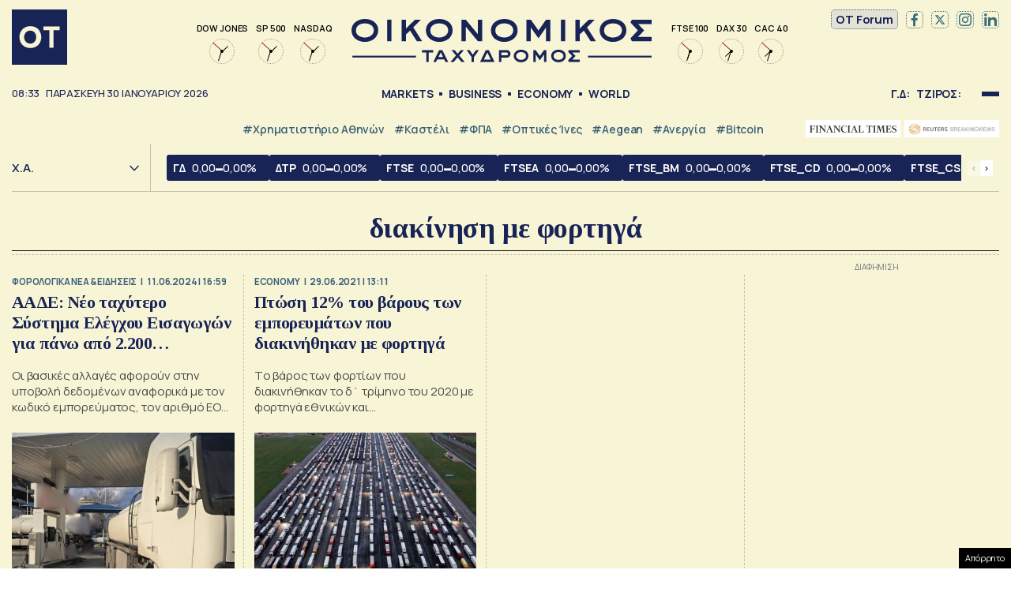

--- FILE ---
content_type: text/html; charset=UTF-8
request_url: https://epimenidis.in.gr/widgets/epimenidis.php?url=otgr
body_size: 4686
content:
  
<!DOCTYPE html>
<html lang="el">
<head>
<meta charset="utf-8" />
  <title>in.gr | Όλες οι ειδήσεις - Ολοκληρωμένη κάλυψη ειδήσεων</title>  
<link rel="preconnect" href="https://fonts.gstatic.com">
<link rel="preload" href="https://fonts.googleapis.com/css2?family=Roboto:wght@700&display=swap" as="style">
<link href="https://fonts.googleapis.com/css2?family=Roboto:wght@700&display=swap" rel="stylesheet">
<meta name=viewport content="width=device-width, initial-scale=1.0, user-scalable=no">
  
<style>
*{outline:none;box-sizing:border-box}
html{background-color:#FFFFFF}
.epimenidis-w{padding:0;margin:0;font-size:16px;font-family: 'Roboto', sans-serif}
main.white-bg{max-width:300px;margin:0 auto}
.tab button{position:relative;display:block;width:calc(100% / 3);-webkit-appearance:none;border:0;background:0;-moz-appearance:none;padding:0 7px;border-right:1px solid #DDD;line-height: 0}
.tab button img{height:40px;max-width:100%}
.tab button:last-child {border: none}
.tab button:hover {cursor: pointer}  
.tab{display:flex;justify-content:center;margin:0 0 15px;border-bottom:1px solid #ccc;padding-bottom:10px}  
.object-link{display:flex;align-items:flex-start;width:100%;color:initial;text-decoration:none}
.object-link {border-bottom: 1px solid #DDD;padding-bottom: 10px;margin-bottom: 10px}
.object-link .object-image{width:34%}
.wrapimage{width:100%;height:80px}
.object-link .object-title{width:66%;padding-left:10px;font-size:14px;font-weight:700;letter-spacing:-0.25px;color:#222;line-height:1.1}
.object-link .object-image img{-o-object-fit:cover;object-fit:cover;-o-object-position:center 20%;object-position:center 20%;width:100%;max-width:none;height:100%}
.tabcontent {display: none}
.tab button:after {content: "";display: block;position: absolute;bottom: -10px;left: 7px;background:#0099D8;height: 4px;transition: all 0.3s ease}
.tab button.active:after,  
.tab button:hover:after {right:7px}
.tabcontent {max-height: 350px;overflow-x: hidden;overflow-y: scroll}
.widgetbox {margin-bottom: 20px}
.tabcontent .object-box{padding-inline:10px}  
.tabcontent .object-box:last-child a {border: none;padding: 0;margin: 0}  
.tabcontent::-webkit-scrollbar{width:5px}
.tabcontent::-webkit-scrollbar-track{-webkit-box-shadow:none;border-radius:0}
.tabcontent::-webkit-scrollbar-thumb{border-radius:0;background-color:#990f3d;-webkit-box-shadow:none}
.tabcontent{scrollbar-color: #990f3d white;scrollbar-width: thin}
.ingr .object-image .wrapimage {overflow: hidden;border-radius: 100%;width: 80px;margin: 0}
.ingr .object-title {padding-left: 0;align-self: center}
.tabcontent.active{display:block}
</style>
</head>
<body class="epimenidis-w otgr">
<main class="white-bg">  
   
  <div id="w-1" class="widgetbox">
    <div class="tab">
        <button class="tablinks active" onclick="opennews('w-1', 'ingr', this)">
      <img style="max-height:25px" src="logos/ingrnew.svg" alt="ingr" />
    </button>
        <button class="tablinks " onclick="opennews('w-1', 'taneagr', this)">
      <img style="" src="logos/tanea.svg" alt="taneagr" />
    </button>
        <button class="tablinks " onclick="opennews('w-1', 'tovimagr', this)">
      <img style="" src="logos/vimalogo.svg" alt="tovimagr" />
    </button>
        </div>
            <div id="ingr" class="tabcontent active">
          <div class="object-box">
        <a href="https://www.in.gr/2026/01/30/greece/ekriksi-sta-trikala-ereynoun-tis-adeies-tou-ergostasiou-violanta-diarroi-propaniou-kai-adiloto-ypogeio/?utm_source=otgr&utm_medium=epimenidis_widget&utm_campaign=NetworkWidget" target="_blank" class="object-link">
          <div class="object-image">
            <div class="wrapimage">
              <img class="imagefit" alt="Έκρηξη στα Τρίκαλα: Ερευνούν τις άδειες του εργοστασίου Βιολάντα – Η διαρροή προπανίου και το αδήλωτο υπόγειο" src="https://www.in.gr/wp-content/uploads/2026/01/6827001-127x85.jpg" />
            </div>
          </div>
          <div class="object-title">
            Έκρηξη στα Τρίκαλα: Ερευνούν τις άδειες του εργοστασίου Βιολάντα – Η διαρροή προπανίου και το αδήλωτο υπόγειο          </div>
        </a>
      </div>
          <div class="object-box">
        <a href="https://www.in.gr/2026/01/30/politics/athina-den-afinei-anapantites-tis-tourkikes-navtex/?utm_source=otgr&utm_medium=epimenidis_widget&utm_campaign=NetworkWidget" target="_blank" class="object-link">
          <div class="object-image">
            <div class="wrapimage">
              <img class="imagefit" alt="Η Αθήνα δεν αφήνει αναπάντητες τις τουρκικές NAVTEX" src="https://www.in.gr/wp-content/uploads/2026/01/PHOTO-2020-10-25-14-45-08-1200x675-1200x675-1-150x85.jpg" />
            </div>
          </div>
          <div class="object-title">
            Η Αθήνα δεν αφήνει αναπάντητες τις τουρκικές NAVTEX          </div>
        </a>
      </div>
          <div class="object-box">
        <a href="https://www.in.gr/2026/01/30/editorial/magiko-oikosystima-ayton-pou-antipoliteyontai-ton-kyriako-mitsotaki-stirizontas-ton/?utm_source=otgr&utm_medium=epimenidis_widget&utm_campaign=NetworkWidget" target="_blank" class="object-link">
          <div class="object-image">
            <div class="wrapimage">
              <img class="imagefit" alt="Το μαγικό οικοσύστημα αυτών που «αντιπολιτεύονται» τον Κυριάκο Μητσοτάκη, στηρίζοντάς τον" src="https://www.in.gr/wp-content/uploads/2026/01/photo_2026-01-30_08-13-57-150x85.jpg" />
            </div>
          </div>
          <div class="object-title">
            Το μαγικό οικοσύστημα αυτών που «αντιπολιτεύονται» τον Κυριάκο Μητσοτάκη, στηρίζοντάς τον          </div>
        </a>
      </div>
          <div class="object-box">
        <a href="https://www.in.gr/2026/01/30/greece/troxaio-dystyxima-sti-roumania-simera-kai-ayrio-teleytaio-antio-stous-epta-opadous-tou-paok/?utm_source=otgr&utm_medium=epimenidis_widget&utm_campaign=NetworkWidget" target="_blank" class="object-link">
          <div class="object-image">
            <div class="wrapimage">
              <img class="imagefit" alt="Τροχαίο δυστύχημα στη Ρουμανία: Σήμερα και αύριο το τελευταίο αντίο στους επτά οπαδούς του ΠΑΟΚ" src="https://www.in.gr/wp-content/uploads/2026/01/21_0017_20260128_tsk3167-2_sooc1769592768-127x85.jpg" />
            </div>
          </div>
          <div class="object-title">
            Τροχαίο δυστύχημα στη Ρουμανία: Σήμερα και αύριο το τελευταίο αντίο στους επτά οπαδούς του ΠΑΟΚ          </div>
        </a>
      </div>
          <div class="object-box">
        <a href="https://www.in.gr/2026/01/30/economy/oikonomikes-eidiseis/sto-mikroskopio-1-236-foroapallages-kai-ekptoseis/?utm_source=otgr&utm_medium=epimenidis_widget&utm_campaign=NetworkWidget" target="_blank" class="object-link">
          <div class="object-image">
            <div class="wrapimage">
              <img class="imagefit" alt="Στο μικροσκόπιο 1.236 φοροαπαλλαγές και εκπτώσεις" src="https://www.in.gr/wp-content/uploads/2026/01/shutterstock_149465453-127x85.jpg" />
            </div>
          </div>
          <div class="object-title">
            Στο μικροσκόπιο 1.236 φοροαπαλλαγές και εκπτώσεις          </div>
        </a>
      </div>
          <div class="object-box">
        <a href="https://www.in.gr/2026/01/30/politics/politiki-grammateia/aleksis-tsipras-protovoulia-gia-ti-sygklisi-ton-proodeytikon-dynameon/?utm_source=otgr&utm_medium=epimenidis_widget&utm_campaign=NetworkWidget" target="_blank" class="object-link">
          <div class="object-image">
            <div class="wrapimage">
              <img class="imagefit" alt="Αλέξης Τσίπρας: Πρωτοβουλία για τη σύγκλιση των προοδευτικών δυνάμεων" src="https://www.in.gr/wp-content/uploads/2026/01/altsip-1200x813-1-125x85.jpg" />
            </div>
          </div>
          <div class="object-title">
            Αλέξης Τσίπρας: Πρωτοβουλία για τη σύγκλιση των προοδευτικών δυνάμεων          </div>
        </a>
      </div>
          <div class="object-box">
        <a href="https://www.in.gr/2026/01/30/sports/football/champions-league/mathainei-ton-antipalo-tou-o-olympiakos-ola-ta-dedomena-tis-simerinis-klirosis-tou-champions-league/?utm_source=otgr&utm_medium=epimenidis_widget&utm_campaign=NetworkWidget" target="_blank" class="object-link">
          <div class="object-image">
            <div class="wrapimage">
              <img class="imagefit" alt="Ο Ολυμπιακός μαθαίνει αντίπαλο στα play offs του Champions League – Όλα τα δεδομένα της κλήρωσης" src="https://www.in.gr/wp-content/uploads/2026/01/6828985-1-128x85.jpg" />
            </div>
          </div>
          <div class="object-title">
            Ο Ολυμπιακός μαθαίνει αντίπαλο στα play offs του Champions League – Όλα τα δεδομένα της κλήρωσης          </div>
        </a>
      </div>
      
    </div>
            <div id="taneagr" class="tabcontent ">
          <div class="object-box">
        <a href="https://www.tanea.gr/2026/01/30/economy/apo-simera-oi-ayksiseis-misthon-logo-foroelafrynseon-oi-megaloi-kerdismenoi-endeiktika-par/?utm_source=otgr&utm_medium=epimenidis_widget&utm_campaign=NetworkWidget" target="_blank" class="object-link">
          <div class="object-image">
            <div class="wrapimage">
              <img class="imagefit" alt="Από σήμερα οι αυξήσεις μισθών λόγω φοροελαφρύνσεων: Οι μεγάλοι κερδισμένοι &#8211; Ενδεικτικά παραδείγματα" src="https://www.tanea.gr/wp-content/uploads/2025/11/misthoi-150x150.jpg" />
            </div>
          </div>
          <div class="object-title">
            Από σήμερα οι αυξήσεις μισθών λόγω φοροελαφρύνσεων: Οι μεγάλοι κερδισμένοι &#8211; Ενδεικτικά παραδείγματα          </div>
        </a>
      </div>
          <div class="object-box">
        <a href="https://www.tanea.gr/2026/01/30/greece/to-teleytaio-antio-stoys-epta-opadoys-toy-paok-simera-kai-ayrio-oi-kideies-toys/?utm_source=otgr&utm_medium=epimenidis_widget&utm_campaign=NetworkWidget" target="_blank" class="object-link">
          <div class="object-image">
            <div class="wrapimage">
              <img class="imagefit" alt="Δυστυχήμα στη Ρουμανία: Το τελευταίο αντίο στους επτά οπαδούς του ΠΑΟΚ &#8211; Σήμερα και αύριο οι κηδείες τους" src="https://www.tanea.gr/wp-content/uploads/2026/01/5009028-150x150.jpg" />
            </div>
          </div>
          <div class="object-title">
            Δυστυχήμα στη Ρουμανία: Το τελευταίο αντίο στους επτά οπαδούς του ΠΑΟΚ &#8211; Σήμερα και αύριο οι κηδείες τους          </div>
        </a>
      </div>
          <div class="object-box">
        <a href="https://www.tanea.gr/2026/01/30/greece/dystyxima-sti-roymania-aposolinothike-o-tritos-traymatias-pote-tha-epistrepsei-stin-ellada/?utm_source=otgr&utm_medium=epimenidis_widget&utm_campaign=NetworkWidget" target="_blank" class="object-link">
          <div class="object-image">
            <div class="wrapimage">
              <img class="imagefit" alt="Δυστύχημα στη Ρουμανία: Αποσωληνώθηκε ο τρίτος τραυματίας &#8211; Πότε θα επιστρέψει στην Ελλάδα" src="https://www.tanea.gr/wp-content/uploads/2026/01/roumania4-150x150.jpg" />
            </div>
          </div>
          <div class="object-title">
            Δυστύχημα στη Ρουμανία: Αποσωληνώθηκε ο τρίτος τραυματίας &#8211; Πότε θα επιστρέψει στην Ελλάδα          </div>
        </a>
      </div>
          <div class="object-box">
        <a href="https://www.tanea.gr/2026/01/30/greece/violanta-simera-oi-kideies-akoma-dyo-gynaikon-sygklonizoun-ta-paidia-tous-kalo-sou-taksidi-mama/?utm_source=otgr&utm_medium=epimenidis_widget&utm_campaign=NetworkWidget" target="_blank" class="object-link">
          <div class="object-image">
            <div class="wrapimage">
              <img class="imagefit" alt="«Καλό σου ταξίδι μαμά»: Συγκλονίζουν τα παιδιά των γυναικών που χάθηκαν στη «Βιολάντα» &#8211; Άλλες δύο κηδείες σήμερα" src="https://www.tanea.gr/wp-content/uploads/2026/01/5008902-150x150.jpg" />
            </div>
          </div>
          <div class="object-title">
            «Καλό σου ταξίδι μαμά»: Συγκλονίζουν τα παιδιά των γυναικών που χάθηκαν στη «Βιολάντα» &#8211; Άλλες δύο κηδείες σήμερα          </div>
        </a>
      </div>
          <div class="object-box">
        <a href="https://www.tanea.gr/2026/01/30/economy/enfia-2026-pos-na-plirosete-ligotero-foro-sta-akinita/?utm_source=otgr&utm_medium=epimenidis_widget&utm_campaign=NetworkWidget" target="_blank" class="object-link">
          <div class="object-image">
            <div class="wrapimage">
              <img class="imagefit" alt="ΕΝΦΙΑ 2026: Πώς να πληρώσετε λιγότερο φόρο στα ακίνητα &#8211; Όλα τα μυστικά" src="https://www.tanea.gr/wp-content/uploads/2026/01/akinita-1024x683-1-150x150.jpg" />
            </div>
          </div>
          <div class="object-title">
            ΕΝΦΙΑ 2026: Πώς να πληρώσετε λιγότερο φόρο στα ακίνητα &#8211; Όλα τα μυστικά          </div>
        </a>
      </div>
          <div class="object-box">
        <a href="https://www.tanea.gr/2026/01/30/politics/anotati-diplomatiki-pigi-krisimi-sygkyria-gia-to-kypriako-den-yparxoyn-oi-vaseis-gia-syzit/?utm_source=otgr&utm_medium=epimenidis_widget&utm_campaign=NetworkWidget" target="_blank" class="object-link">
          <div class="object-image">
            <div class="wrapimage">
              <img class="imagefit" alt="Ανώτατη διπλωματική πηγή: Κρίσιμη συγκυρία για το Κυπριακό – Δεν υπάρχουν οι βάσεις για συζήτηση υφαλοκρηπίδας και ΑΟΖ με την Τουρκία" src="https://www.tanea.gr/wp-content/uploads/2024/10/ΚΑΤΕΧΟΜΕΝΑ11-1-150x150.jpg" />
            </div>
          </div>
          <div class="object-title">
            Ανώτατη διπλωματική πηγή: Κρίσιμη συγκυρία για το Κυπριακό – Δεν υπάρχουν οι βάσεις για συζήτηση υφαλοκρηπίδας και ΑΟΖ με την Τουρκία          </div>
        </a>
      </div>
          <div class="object-box">
        <a href="https://www.tanea.gr/2026/01/30/economy/erxontai-224-proslipseis-sto-ypourgeio-politismou-oles-oi-eidikotites/?utm_source=otgr&utm_medium=epimenidis_widget&utm_campaign=NetworkWidget" target="_blank" class="object-link">
          <div class="object-image">
            <div class="wrapimage">
              <img class="imagefit" alt="Έρχονται 224 προσλήψεις στο Υπουργείο Πολιτισμού &#8211; Όλες οι ειδικότητες" src="https://www.tanea.gr/wp-content/uploads/2026/01/4793923-150x150.jpg" />
            </div>
          </div>
          <div class="object-title">
            Έρχονται 224 προσλήψεις στο Υπουργείο Πολιτισμού &#8211; Όλες οι ειδικότητες          </div>
        </a>
      </div>
      
    </div>
            <div id="tovimagr" class="tabcontent ">
          <div class="object-box">
        <a href="https://www.tovima.gr/print/politics/giati-oxi-ena-koino-thalassio-parko-me-tin-tourkia/?utm_source=otgr&utm_medium=epimenidis_widget&utm_campaign=NetworkWidget" target="_blank" class="object-link">
          <div class="object-image">
            <div class="wrapimage">
              <img class="imagefit" alt="Μαρία Δαμανάκη στο «ΒΗΜΑ»: Γιατί όχι ένα κοινό θαλάσσιο πάρκο με την Τουρκία;" src="https://www.tovima.gr/wp-content/uploads/2025/11/09/thalassio-parko-190x130.jpg" />
            </div>
          </div>
          <div class="object-title">
            Μαρία Δαμανάκη στο «ΒΗΜΑ»: Γιατί όχι ένα κοινό θαλάσσιο πάρκο με την Τουρκία;          </div>
        </a>
      </div>
          <div class="object-box">
        <a href="https://www.tovima.gr/2025/11/09/politics/synenteyksi-samara-olometopi-epithesi-se-mitsotaki-kai-apantiseis-gia-to-komma/?utm_source=otgr&utm_medium=epimenidis_widget&utm_campaign=NetworkWidget" target="_blank" class="object-link">
          <div class="object-image">
            <div class="wrapimage">
              <img class="imagefit" alt="Σαμαράς για κόμμα: «Σταθμίζω την κατάσταση και θα κρίνω με ψυχραιμία»" src="https://www.tovima.gr/wp-content/uploads/2025/11/09/M_M00709-2-190x130.jpg" />
            </div>
          </div>
          <div class="object-title">
            Σαμαράς για κόμμα: «Σταθμίζω την κατάσταση και θα κρίνω με ψυχραιμία»          </div>
        </a>
      </div>
          <div class="object-box">
        <a href="https://www.tovima.gr/print/diplomatia/ntagk-mpergkam-sto-vima-afthoni-kai-fthini-energeia-pou-tha-eisreei-stin-ellada/?utm_source=otgr&utm_medium=epimenidis_widget&utm_campaign=NetworkWidget" target="_blank" class="object-link">
          <div class="object-image">
            <div class="wrapimage">
              <img class="imagefit" alt="Νταγκ Μπέργκαμ στο «ΒΗΜΑ»: «Αφθονη και φθηνή ενέργεια που θα εισρέει στην Ελλάδα»" src="https://www.tovima.gr/wp-content/uploads/2025/11/09/ntagk-mpergkam-190x130.jpg" />
            </div>
          </div>
          <div class="object-title">
            Νταγκ Μπέργκαμ στο «ΒΗΜΑ»: «Αφθονη και φθηνή ενέργεια που θα εισρέει στην Ελλάδα»          </div>
        </a>
      </div>
          <div class="object-box">
        <a href="https://www.tovima.gr/2025/11/09/society/panagiotis-karaiskos-apo-ti-xrisi-sta-rekor-metallia-sti-zoi-kai-ton-athlitismo/?utm_source=otgr&utm_medium=epimenidis_widget&utm_campaign=NetworkWidget" target="_blank" class="object-link">
          <div class="object-image">
            <div class="wrapimage">
              <img class="imagefit" alt="Παναγιώτης Καραΐσκος: Από τις καταχρήσεις στα ρεκόρ – Μετάλλια στη ζωή και στον αθλητισμό" src="https://www.tovima.gr/wp-content/uploads/2025/11/09/Karaiskos-marathonios-190x130.jpg" />
            </div>
          </div>
          <div class="object-title">
            Παναγιώτης Καραΐσκος: Από τις καταχρήσεις στα ρεκόρ – Μετάλλια στη ζωή και στον αθλητισμό          </div>
        </a>
      </div>
      
    </div>
      </div>
    </main>
  
<script>
// function opennews(evt, TabName) {
//   // Declare all variables
//   var i, tabcontent, tablinks;

//   // Get all elements with class="tabcontent" and hide them
//   tabcontent = document.getElementsByClassName("tabcontent");
//   for (i = 0; i < tabcontent.length; i++) {
//     tabcontent[i].style.display = "none";
//   }

//   // Get all elements with class="tablinks" and remove the class "active"
//   tablinks = document.getElementsByClassName("tablinks");
//   for (i = 0; i < tablinks.length; i++) {
//     tablinks[i].className = tablinks[i].className.replace(" active", "");
//   }

//   // Show the current tab, and add an "active" class to the button that opened the tab
//   document.getElementById(TabName).style.display = "block";
//   evt.currentTarget.className += " active";
// }  
function opennews(mainTab, tabName, ele) {
  document.querySelectorAll('#' + mainTab + ' .tablinks').forEach( function(btn){ btn.classList.remove('active'); })
  ele.classList.add('active');
  document.querySelectorAll('#' + mainTab + ' .tabcontent').forEach( function(elem){ elem.classList.remove('active'); })
  document.querySelector('#' + mainTab + ' #'+tabName).classList.add('active');
}  
</script>
  

  
  

  
  
</body>
  
</html>

--- FILE ---
content_type: text/html; charset=utf-8
request_url: https://www.google.com/recaptcha/api2/aframe
body_size: 268
content:
<!DOCTYPE HTML><html><head><meta http-equiv="content-type" content="text/html; charset=UTF-8"></head><body><script nonce="labVj2GlLMOIwgDcXJJF3A">/** Anti-fraud and anti-abuse applications only. See google.com/recaptcha */ try{var clients={'sodar':'https://pagead2.googlesyndication.com/pagead/sodar?'};window.addEventListener("message",function(a){try{if(a.source===window.parent){var b=JSON.parse(a.data);var c=clients[b['id']];if(c){var d=document.createElement('img');d.src=c+b['params']+'&rc='+(localStorage.getItem("rc::a")?sessionStorage.getItem("rc::b"):"");window.document.body.appendChild(d);sessionStorage.setItem("rc::e",parseInt(sessionStorage.getItem("rc::e")||0)+1);localStorage.setItem("rc::h",'1769762031664');}}}catch(b){}});window.parent.postMessage("_grecaptcha_ready", "*");}catch(b){}</script></body></html>

--- FILE ---
content_type: application/javascript; charset=utf-8
request_url: https://fundingchoicesmessages.google.com/f/AGSKWxWQzZZ7vtyt32JtJnalDH_UtwfnjQfK7-QGxiAadiAC0y21H-gei3Q7ZW3HQ9c-4qzLKFdHq-7X6esbzyYHpZB7Pm7QMFhqEqyyd1IGc1hwqS1i08BxKpLwE1Hr8Mmt4sdruUXocUwynBe0RELlcgRhDLr5Pu_yui7-DPoFTfuUY-YUc8mFSRzEumRe/_/banner-adv-/ad_base.auid=/ad_show?/basePopunder.
body_size: -1284
content:
window['2369430a-a938-4f75-83c1-dc9574b3375e'] = true;